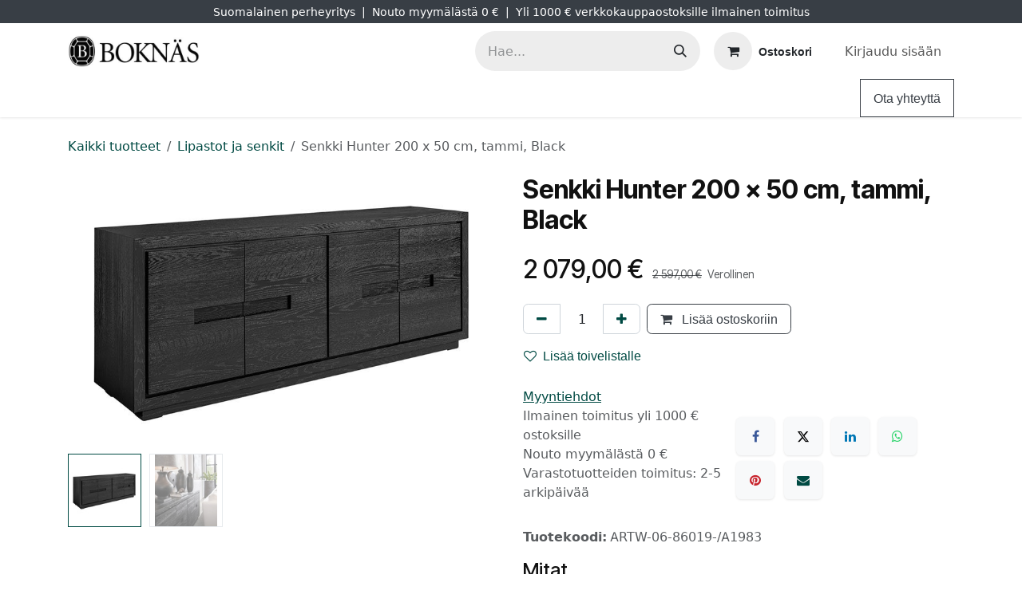

--- FILE ---
content_type: text/html; charset=utf-8
request_url: https://www.boknas.fi/shop/artw-06-86019-a1983-senkki-hunter-200-x-50-cm-tammi-black-2190?page=2&category=18
body_size: 183705
content:

        

<!DOCTYPE html>
<html lang="fi-FI" data-website-id="1" data-main-object="product.template(2190,)" data-add2cart-redirect="2">
    <head>
        <meta charset="utf-8"/>
        <meta http-equiv="X-UA-Compatible" content="IE=edge"/>
        <meta name="viewport" content="width=device-width, initial-scale=1"/>
        <meta name="generator" content="Odoo"/>
        <meta name="description" content="Iso musta senkki neljällä ovella sisältää hyvin säilytystilaa."/>
        <meta name="keywords" content="senkki, iso senkki, senkki neljällä ovella, tammi senkki, senkit, senkki tammi, senkki musta, senkki tammi musta, tamminen senkki, tammiviilu senkki"/>
            
        <meta property="og:type" content="product"/>
        <meta property="og:title" content="Senkki Hunter 200 x 50 cm, tammi, Black"/>
        <meta property="og:site_name" content="Boknäs"/>
        <meta property="og:url" content="https://www.boknas.fi/shop/artw-06-86019-a1983-senkki-hunter-200-x-50-cm-tammi-black-2190"/>
        <meta property="og:image" content="https://www.boknas.fi/web/image/product.template/2190/image_1024?unique=adef7e1"/>
        <meta property="og:description" content="Iso musta senkki neljällä ovella sisältää hyvin säilytystilaa."/>
        <meta property="og:image:width" content="1280"/>
        <meta property="og:image:height" content="1280"/>
            
        <meta name="twitter:card" content="summary_large_image"/>
        <meta name="twitter:title" content="Senkki Hunter 200 x 50 cm, tammi, Black"/>
        <meta name="twitter:image" content="https://www.boknas.fi/web/image/product.template/2190/image_1024?unique=adef7e1"/>
        <meta name="twitter:description" content="Iso musta senkki neljällä ovella sisältää hyvin säilytystilaa."/>
        
        <link rel="canonical" href="https://www.boknas.fi/shop/artw-06-86019-a1983-senkki-hunter-200-x-50-cm-tammi-black-2190"/>
        
        <link rel="preconnect" href="https://fonts.gstatic.com/" crossorigin=""/>
        <title>Senkki Hunter 200 x 50 cm, tammi, Black | Boknäs</title>
        <link type="image/x-icon" rel="shortcut icon" href="/web/image/website/1/favicon?unique=ecdb11e"/>
        <link rel="preload" href="/web/static/src/libs/fontawesome/fonts/fontawesome-webfont.woff2?v=4.7.0" as="font" crossorigin=""/>
        <link type="text/css" rel="stylesheet" href="/web/assets/1/9b0ce20/web.assets_frontend.min.css"/>
        <script id="web.layout.odooscript" type="text/javascript">
            var odoo = {
                csrf_token: "26c585ccfbaecdfa0ca70264f06a65b6be3f128bo1800130380",
                debug: "",
            };
        </script>
            
                <script id="google_tag_code" async="1" src="https://www.googletagmanager.com/gtag/js?id=G-049QCBM1CZ"></script>
                <script>
                    window.dataLayer = window.dataLayer || [];
                    function gtag(){dataLayer.push(arguments);}
                    
                    gtag('consent', 'default', {"ad_storage": "granted", "ad_user_data": "granted", "ad_personalization": "granted", "analytics_storage": "granted", "functionality_storage": "granted", "personalization_storage": "granted", "security_storage": "granted"});
                    
                    
                    gtag('js', new Date());
                    gtag('config', 'G-049QCBM1CZ', {});
                    
                </script>
        <script type="text/javascript">
            odoo.__session_info__ = {"is_admin": false, "is_system": false, "is_public": true, "is_internal_user": false, "is_website_user": true, "uid": null, "is_frontend": true, "profile_session": null, "profile_collectors": null, "profile_params": null, "show_effect": false, "currencies": {"1": {"symbol": "\u20ac", "position": "after", "digits": [69, 2]}, "18": {"symbol": "kr", "position": "after", "digits": [69, 2]}, "2": {"symbol": "$", "position": "before", "digits": [69, 2]}}, "bundle_params": {"lang": "en_US", "website_id": 1}, "test_mode": false, "websocket_worker_version": "18.0-3", "translationURL": "/website/translations", "cache_hashes": {"translations": "218522cab525ba0ac40954ccdfa7880c0031a9a5"}, "geoip_country_code": null, "geoip_phone_code": null, "lang_url_code": "fi"};
            if (!/(^|;\s)tz=/.test(document.cookie)) {
                const userTZ = Intl.DateTimeFormat().resolvedOptions().timeZone;
                document.cookie = `tz=${userTZ}; path=/`;
            }
        </script>
        <script type="text/javascript" defer="defer" src="/web/assets/1/1584ad3/web.assets_frontend_minimal.min.js" onerror="__odooAssetError=1"></script>
        <script type="text/javascript" defer="defer" data-src="/web/assets/1/eeb014a/web.assets_frontend_lazy.min.js" onerror="__odooAssetError=1"></script>
        
                
                <script name="fbp_script">
                    !function(f,b,e,v,n,t,s)
                    {if(f.fbq)return;n=f.fbq=function(){n.callMethod?
                    n.callMethod.apply(n,arguments):n.queue.push(arguments)};
                    if(!f._fbq)f._fbq=n;n.push=n;n.loaded=!0;n.version='2.0';
                    n.queue=[];t=b.createElement(e);t.async=!0;
                    t.src=v;s=b.getElementsByTagName(e)[0];
                    s.parentNode.insertBefore(t,s)}(window, document,'script',
                    'https://connect.facebook.net/en_US/fbevents.js');
                    fbq('consent', 'grant', {});
                    fbq('init', '704641021877746', {});
                    fbq('track', 'PageView');
                </script>
                <noscript name="fbp_script_img">
                    <img height="1" width="1" style="display:none" src="https://www.facebook.com/tr?id=704641021877746&amp;ev=PageView&amp;noscript=1" loading="lazy"/>
                </noscript>
                






        <script type="application/ld+json">
        {
          "@context": "https://schema.org",
          "@type": "Organization",
          "name": "Boknäs Huonekalut Oy",
          "url": "https://www.boknas.fi",
          "logo": "https://www.boknas.fi/kk_seo_product_type/static/src/img/brand_logo.jpg",
          "image": [
              "https://www.boknas.fi/kk_seo_product_type/static/src/img/Boknas_1200x1200px.jpg",
              "https://www.boknas.fi/kk_seo_product_type/static/src/img/Boknas_1200x900px.jpg",
              "https://www.boknas.fi/kk_seo_product_type/static/src/img/Boknas_1200x675px.jpg"
          ],

            "telephone": "0400905069",

            "description": "Luo kotiisi tunnelmaa Boknäsin kanssa. Valikoimastamme löydät klassikot ja modernit sisustuksen helmet, jotka kestävät aikaa ja käyttöä. Inspiroidu myymälöissämme tai shoppaile helposti verkossa – me hoidamme kuljetuksen kotiisi asti.",
            "address": {
              "@type": "PostalAddress", "streetAddress": "Länsituuli 6"
              , "postalCode": "02100"
              , "addressLocality": "Espoo"
              , "addressRegion": "Uusimaa"
              , "addressCountry": "FI"
            }
        }
        </script>
      <script type="application/ld+json">
      {
        "@context": "https://schema.org",
        "@type": "WebSite",
        "url": "https://www.boknas.fi/",
        "potentialAction": {
          "@type": "SearchAction",
          "target": "https://www.boknas.fi/shop/search?search={search_term_string}",
          "query-input": "required name=search_term_string"
        }
      }
      </script>
      <script type="text/javascript">
      (function () {
        'use strict';

        var SELECTORS = [
          'ol.breadcrumb',                         
          'nav[aria-label="breadcrumb"] .breadcrumb',
          'nav .breadcrumb',
          '.o_breadcrumb',
          '.breadcrumb'
        ];

        function findRoot() {
          for (var i=0;i<SELECTORS.length;i++) {
            var el = document.querySelector(SELECTORS[i]);
            if (el) return el;
          }
          return null;
        }

        function buildItems(root) {
          var origin = (location.origin || (location.protocol + '//' + location.host));
          var items = [];
          var pos = 1;
          var lis = root.querySelectorAll('li');

          lis.forEach ? lis.forEach(each) : Array.prototype.forEach.call(lis, each);

          function each(li) {
            var a = li.querySelector && li.querySelector('a');
            var name = a ? (a.textContent||'').trim() : (li.textContent||'').trim();
            if (!name || name === '/' || name === '›' || name === '»') return;

            var href = a && a.getAttribute ? a.getAttribute('href') : null;
            var item = {"@type":"ListItem","position":pos++,"name":name};
            if (href && href !== '#' && href !== 'javascript:void(0)') {
              item.item = href.indexOf('http') === 0 ? href : (origin + href);
            }
            items.push(item);
          }
          return items;
        }

        function inject(items) {
          if (!items || items.length < 2) return false;
          if (document.querySelector('script[data-kk-breadcrumbs-jsonld="1"]')) return true;

          var data = {"@context":"https://schema.org","@type":"BreadcrumbList","itemListElement":items};
          var s = document.createElement('script');
          s.type = 'application/ld+json';
          s.setAttribute('data-kk-breadcrumbs-jsonld','1');
          s.text = JSON.stringify(data);
          document.head.appendChild(s);
          document.documentElement.setAttribute('data-kk-bc-jsonld','ok'); // debug-merkki
          return true;
        }

        function tryOnce() {
          try {
            var root = findRoot();
            if (!root) return false;
            var items = buildItems(root);
            return inject(items);
          } catch (e) { return false; }
        }

        function start() {
          if (tryOnce()) return;
          var obs = new MutationObserver(function () { if (tryOnce()) obs.disconnect(); });
          obs.observe(document.documentElement, {childList:true, subtree:true});
          setTimeout(tryOnce, 300);
          setTimeout(tryOnce, 1000);
          setTimeout(tryOnce, 2500);
        }

        if (document.readyState === 'loading') {
          document.addEventListener('DOMContentLoaded', start);
        } else {
          start();
        }
      })();
      </script>
      <script type="text/javascript">
        //
        (function () {
          try {
            var params = new URLSearchParams(window.location.search);
            var term = params.get('search');

            // console.log('KK PLAUSIBLE: search term =', term); 

            if (!term) {
              return;
            }

            // Oikea hakusivun URL, lähetetään Plausibleen
            var pageUrl = window.location.href;

            // Rakennetaan kutsu Odoo-controllerille
            var url = '/plausible/search'
                      + '?search_term=' + encodeURIComponent(term)
                      + '&page_url=' + encodeURIComponent(pageUrl);

            // Lähetetään backendille joka hoitaa Plausible API eventin
            fetch(url, {
              method: 'POST',
              credentials: 'same-origin',
              keepalive: true
            }).catch(function (err) {
              console.warn('KK PLAUSIBLE: fetch /plausible/search failed', err);
            });

          } catch (e) {
            if (window.console && console.warn) {
              console.warn('KK PLAUSIBLE: virhe search trackingissa:', e);
            }
          }
        })();
        //
      </script>
        <!-- Google Tag Manager -->
<script>(function(w,d,s,l,i){w[l]=w[l]||[];w[l].push({'gtm.start':
new Date().getTime(),event:'gtm.js'});var f=d.getElementsByTagName(s)[0],
j=d.createElement(s),dl=l!='dataLayer'?'&l='+l:'';j.async=true;j.src=
'https://www.googletagmanager.com/gtm.js?id='+i+dl;f.parentNode.insertBefore(j,f);
})(window,document,'script','dataLayer','GTM-P7S3VGD');</script>
<!-- End Google Tag Manager -->
    </head>
    <body data-cookies-consent-manager="odoo">


        <div id="wrapwrap" class="   ">
            <a class="o_skip_to_content btn btn-primary rounded-0 visually-hidden-focusable position-absolute start-0" href="#wrap">Siirry sisältöön</a>
                <header id="top" data-anchor="true" data-name="Header" data-extra-items-toggle-aria-label="Lisäkohteiden painike" class="   o_header_standard o_hoverable_dropdown" style=" ">
                    
    <nav data-name="Navbar" aria-label="Main" class="navbar navbar-expand-lg navbar-light o_colored_level o_cc o_header_force_no_radius d-none d-lg-block p-0 shadow-sm ">
        

            <div id="o_main_nav" class="o_main_nav">
                <div class="o_header_hide_on_scroll">
                    <div aria-label="Ylin" class="o_header_sales_two_top py-1">
                        <ul class="navbar-nav container d-grid h-100 px-3 o_grid_header_3_cols">
                            
                            <li class="o_header_sales_two_lang_selector_placeholder"></li>
                            
                            
                            
        <li class="d-flex align-items-center">
                <div data-name="Text" class="s_text_block d-flex align-items-center mx-auto">
                    <small>Suomalainen perheyritys&nbsp; |&nbsp; Nouto myymälästä 0 €&nbsp; |&nbsp; Yli 1000 € verkkokauppaostoksille ilmainen toimitus </small>
                </div>
        </li>
                            
                            
                            <li class="o_header_sales_two_social_links_placeholder"></li>
                        </ul>
                    </div>
                    <div aria-label="Keskellä" class="container d-flex justify-content-between align-items-center py-1">
                        
    <a data-name="Navbar Logo" href="/" class="navbar-brand logo me-4">
            
            <span role="img" aria-label="Logo of Boknäs" title="Boknäs"><img src="/web/image/website/1/logo/Bokn%C3%A4s?unique=ecdb11e" class="img img-fluid" width="95" height="40" alt="Boknäs" loading="lazy"/></span>
        </a>
    
                        <ul class="navbar-nav align-items-center gap-1">
                            
                            
        <li class="">
    <form method="get" class="o_searchbar_form s_searchbar_input " action="/website/search" data-snippet="s_searchbar_input">
            <div role="search" class="input-group ">
        <input type="search" name="search" class="search-query form-control oe_search_box rounded-start-pill ps-3 text-bg-light border-0 bg-light" placeholder="Hae..." value="" data-search-type="all" data-limit="5" data-display-image="true" data-display-description="true" data-display-extra-link="true" data-display-detail="true" data-order-by="name asc"/>
        <button type="submit" aria-label="Hae" title="Hae" class="btn oe_search_button rounded-end-pill p-3 bg-o-color-3 lh-1">
            <i class="oi oi-search"></i>
        </button>
    </div>

            <input name="order" type="hidden" class="o_search_order_by" value="name asc"/>
            
    
        </form>
        </li>
                            
        
            <li class=" divider d-none"></li> 
            <li class="o_wsale_my_cart  ">
                <a href="/shop/cart" aria-label="verkkokaupan ostoskori" class="btn d-flex align-items-center fw-bold text-reset o_navlink_background_hover">
                    <div class="position-relative me-2 rounded-circle border p-2 bg-o-color-3 o_border_contrast">
                        <i class="fa fa-shopping-cart fa-stack"></i>
                        <sup class="my_cart_quantity badge bg-primary position-absolute top-0 end-0 mt-n1 me-n1 rounded-pill d-none" data-order-id="">0</sup>
                    </div>
                    <span class="small">Ostoskori</span>
                </a>
            </li>
        
        
            <li class="o_wsale_my_wish d-none  o_wsale_my_wish_hide_empty">
                <a href="/shop/wishlist" class="btn d-flex align-items-center fw-bold text-reset o_navlink_background_hover">
                    <div class="position-relative me-2 rounded-circle border p-2 bg-o-color-3 o_border_contrast">
                        <i class="fa fa-1x fa-heart fa-stack"></i>
                        <sup class="my_wish_quantity o_animate_blink badge bg-primary position-absolute top-0 end-0 mt-n1 me-n1 rounded-pill">0</sup>
                    </div>
                    <span class="small">Toivelista</span>
                </a>
            </li>
        
            <li class=" o_no_autohide_item">
                <a href="/web/login" class="nav-link o_nav_link_btn ms-2 border px-3">Kirjaudu sisään</a>
            </li>
                            
        
        
                        </ul>
                    </div>
                </div>
                <div aria-label="Alhaalla" class="border-top o_border_contrast">
                    <div class="container d-flex justify-content-between">
                        
    <ul role="menu" id="top_menu" class="nav navbar-nav top_menu o_menu_loading align-items-center me-4 py-1">
        

                            
    <li role="presentation" class="nav-item">
        <a role="menuitem" href="/" class="nav-link ">
            <span>Etusivu</span>
        </a>
    </li>
    <li role="presentation" class="nav-item dropdown position-static">
        <a data-bs-toggle="dropdown" href="#" role="menuitem" class="nav-link dropdown-toggle o_mega_menu_toggle  " data-bs-display="static">
            <span>Kauppa</span>
        </a>
            <div data-name="Mega Menu" role="menuitem" class="dropdown-menu o_mega_menu dropdown-menu-left fetchEcomCategories">
        
<section class="s_mega_menu_thumbnails pt24 o_colored_level o_cc o_cc1">
            <div class="container">
                <div class="row ustify-content-center">
                        <div class="col-6 col-lg-2 text-center py-2">
                            <a class="nav-link o_default_snippet_text p-0" href="/shop/category/116">
                                <img class="img-fluid rounded shadow" alt="" src="[data-uri]" loading="lazy">
                                <br>
                                <span class="d-block p-2 small">
                                    <b>
                                        Kirjahyllyt
                                    </b>
                                </span>
                            </a>
                        </div>
                        <div class="col-6 col-lg-2 text-center py-2">
                            <a class="nav-link o_default_snippet_text p-0" href="/shop/category/15">
                                <img class="img-fluid rounded shadow" alt="" src="[data-uri]" loading="lazy">
                                <br>
                                <span class="d-block p-2 small">
                                    <b>
                                        Säilytys
                                    </b>
                                </span>
                            </a>
                        </div>
                        <div class="col-6 col-lg-2 text-center py-2">
                            <a class="nav-link o_default_snippet_text p-0" href="/shop/category/23">
                                <img class="img-fluid rounded shadow" alt="" src="[data-uri]" loading="lazy">
                                <br>
                                <span class="d-block p-2 small">
                                    <b>
                                        Sohvat ja nojatuolit
                                    </b>
                                </span>
                            </a>
                        </div>
                        <div class="col-6 col-lg-2 text-center py-2">
                            <a class="nav-link o_default_snippet_text p-0" href="/shop/category/31">
                                <img class="img-fluid rounded shadow" alt="" src="[data-uri]" loading="lazy">
                                <br>
                                <span class="d-block p-2 small">
                                    <b>
                                        Tuolit
                                    </b>
                                </span>
                            </a>
                        </div>
                        <div class="col-6 col-lg-2 text-center py-2">
                            <a class="nav-link o_default_snippet_text p-0" href="/shop/category/36">
                                <img class="img-fluid rounded shadow" alt="" src="[data-uri]" loading="lazy">
                                <br>
                                <span class="d-block p-2 small">
                                    <b>
                                        Pöydät
                                    </b>
                                </span>
                            </a>
                        </div>
                            <div class="w-100 d-none d-lg-block"></div>
                        <div class="col-6 col-lg-2 text-center py-2">
                            <a class="nav-link o_default_snippet_text p-0" href="/shop/category/43">
                                <img class="img-fluid rounded shadow" alt="" src="[data-uri]" loading="lazy">
                                <br>
                                <span class="d-block p-2 small">
                                    <b>
                                        Makuuhuone
                                    </b>
                                </span>
                            </a>
                        </div>
                        <div class="col-6 col-lg-2 text-center py-2">
                            <a class="nav-link o_default_snippet_text p-0" href="/shop/category/53">
                                <img class="img-fluid rounded shadow" alt="" src="[data-uri]" loading="lazy">
                                <br>
                                <span class="d-block p-2 small">
                                    <b>
                                        Pientuotteet ja sisustus
                                    </b>
                                </span>
                            </a>
                        </div>
                        <div class="col-6 col-lg-2 text-center py-2">
                            <a class="nav-link o_default_snippet_text p-0" href="/shop/category/76">
                                <img class="img-fluid rounded shadow" alt="" src="[data-uri]" loading="lazy">
                                <br>
                                <span class="d-block p-2 small">
                                    <b>
                                        Valaisimet
                                    </b>
                                </span>
                            </a>
                        </div>
                        <div class="col-6 col-lg-2 text-center py-2">
                            <a class="nav-link o_default_snippet_text p-0" href="/shop/category/83">
                                <img class="img-fluid rounded shadow" alt="" src="[data-uri]" loading="lazy">
                                <br>
                                <span class="d-block p-2 small">
                                    <b>
                                        Ulkokalusteet
                                    </b>
                                </span>
                            </a>
                        </div>
                        <div class="col-6 col-lg-2 text-center py-2">
                            <a class="nav-link o_default_snippet_text p-0" href="/shop/category/75">
                                <img class="img-fluid rounded shadow" alt="" src="[data-uri]" loading="lazy">
                                <br>
                                <span class="d-block p-2 small">
                                    <b>
                                        Matot
                                    </b>
                                </span>
                            </a>
                        </div>
                </div>
            </div>
        </section></div>
    </li>
    <li role="presentation" class="nav-item">
        <a role="menuitem" href="/page/brands" class="nav-link ">
            <span>Tuotemerkit</span>
        </a>
    </li>
    <li role="presentation" class="nav-item">
        <a role="menuitem" href="/myymalat" class="nav-link ">
            <span>Myymälät</span>
        </a>
    </li>
    <li role="presentation" class="nav-item">
        <a role="menuitem" href="/kampanjat" class="nav-link ">
            <span>Kampanjat</span>
        </a>
    </li>
    <li role="presentation" class="nav-item">
        <a role="menuitem" href="/hintatakuu" class="nav-link ">
            <span>Hintatakuu</span>
        </a>
    </li>
    <li role="presentation" class="nav-item">
        <a role="menuitem" href="/contactus" class="nav-link ">
            <span>Ota yhteyttä</span>
        </a>
    </li>
    <li role="presentation" class="nav-item">
        <a role="menuitem" href="/projektimyynti" class="nav-link ">
            <span>Projektimyynti</span>
        </a>
    </li>
    <li role="presentation" class="nav-item">
        <a role="menuitem" href="/sisustussuunnittelu" class="nav-link ">
            <span>Sisustussuunnittelu</span>
        </a>
    </li>
    <li role="presentation" class="nav-item dropdown ">
        <a data-bs-toggle="dropdown" href="#" role="menuitem" class="nav-link dropdown-toggle   ">
            <span>Ohjeet</span>
        </a><ul role="menu" class="dropdown-menu ">
    <li role="presentation" class="">
        <a role="menuitem" href="/kirjahyllyn-kokoaminen" class="dropdown-item ">
            <span>Boknäs kirjahyllyn kokoaminen</span>
        </a>
    </li>
    <li role="presentation" class="">
        <a role="menuitem" href="/puukalusteiden-hoito" class="dropdown-item ">
            <span>Puukalusteiden hoito</span>
        </a>
    </li>
    <li role="presentation" class="">
        <a role="menuitem" href="/verhoiltujen-kalusteiden-hoito" class="dropdown-item ">
            <span>Verhoiltujen kalusteiden hoito</span>
        </a>
    </li>
        </ul>
    </li>
                        
    </ul>
                        
                        <ul class="navbar-nav">
        <li class="">
            <div class="oe_structure oe_structure_solo d-flex h-100">
                <section class="oe_unremovable oe_unmovable s_text_block" data-snippet="s_text_block" data-name="Text">
                    <div class="container h-100">
                        <a href="/contactus" class="oe_unremovable btn btn-primary btn_cta d-flex align-items-center h-100 rounded-0">Ota yhteyttä</a>
                    </div>
                </section>
            </div>
        </li>
                        </ul>
                    </div>
                </div>
            </div>
        
    </nav>
    <nav data-name="Navbar" aria-label="Mobile" class="navbar  navbar-light o_colored_level o_cc o_header_mobile d-block d-lg-none shadow-sm o_header_force_no_radius">
        

        <div class="o_main_nav container flex-wrap justify-content-between">
            
    <a data-name="Navbar Logo" href="/" class="navbar-brand logo ">
            
            <span role="img" aria-label="Logo of Boknäs" title="Boknäs"><img src="/web/image/website/1/logo/Bokn%C3%A4s?unique=ecdb11e" class="img img-fluid" width="95" height="40" alt="Boknäs" loading="lazy"/></span>
        </a>
    
            <ul class="o_header_mobile_buttons_wrap navbar-nav flex-row align-items-center gap-2 mb-0">
        
            <li class=" divider d-none"></li> 
            <li class="o_wsale_my_cart  ">
                <a href="/shop/cart" aria-label="verkkokaupan ostoskori" class="o_navlink_background_hover btn position-relative rounded-circle border-0 p-1 text-reset">
                    <div class="">
                        <i class="fa fa-shopping-cart fa-stack"></i>
                        <sup class="my_cart_quantity badge bg-primary position-absolute top-0 end-0 mt-n1 me-n1 rounded-pill d-none" data-order-id="">0</sup>
                    </div>
                </a>
            </li>
        
        
            <li class="o_wsale_my_wish d-none  o_wsale_my_wish_hide_empty">
                <a href="/shop/wishlist" class="o_navlink_background_hover btn position-relative rounded-circle border-0 p-1 text-reset">
                    <div class="">
                        <i class="fa fa-1x fa-heart fa-stack"></i>
                        <sup class="my_wish_quantity o_animate_blink badge bg-primary position-absolute top-0 end-0 mt-n1 me-n1">0</sup>
                    </div>
                </a>
            </li>
        
                <li class="o_not_editable">
                    <button class="nav-link btn me-auto p-2" type="button" data-bs-toggle="offcanvas" data-bs-target="#top_menu_collapse_mobile" aria-controls="top_menu_collapse_mobile" aria-expanded="false" aria-label="Kytke navigaatio päälle/pois">
                        <span class="navbar-toggler-icon"></span>
                    </button>
                </li>
            </ul>
            <div id="top_menu_collapse_mobile" class="offcanvas offcanvas-end o_navbar_mobile">
                <div class="offcanvas-header justify-content-end o_not_editable">
                    <button type="button" class="nav-link btn-close" data-bs-dismiss="offcanvas" aria-label="Sulje"></button>
                </div>
                <div class="offcanvas-body d-flex flex-column justify-content-between h-100 w-100">
                    <ul class="navbar-nav">
                        
                        
        <li class="">
    <form method="get" class="o_searchbar_form s_searchbar_input " action="/website/search" data-snippet="s_searchbar_input">
            <div role="search" class="input-group mb-3">
        <input type="search" name="search" class="search-query form-control oe_search_box rounded-start-pill text-bg-light ps-3 border-0 bg-light" placeholder="Hae..." value="" data-search-type="all" data-limit="0" data-display-image="true" data-display-description="true" data-display-extra-link="true" data-display-detail="true" data-order-by="name asc"/>
        <button type="submit" aria-label="Hae" title="Hae" class="btn oe_search_button rounded-end-pill bg-o-color-3 pe-3">
            <i class="oi oi-search"></i>
        </button>
    </div>

            <input name="order" type="hidden" class="o_search_order_by" value="name asc"/>
            
    
        </form>
        </li>
                        
    <ul role="menu" class="nav navbar-nav top_menu  ">
        

                            
    <li role="presentation" class="nav-item">
        <a role="menuitem" href="/" class="nav-link ">
            <span>Etusivu</span>
        </a>
    </li>
    <li role="presentation" class="nav-item dropdown position-static">
        <a data-bs-toggle="dropdown" href="#" role="menuitem" class="nav-link dropdown-toggle o_mega_menu_toggle  d-flex justify-content-between align-items-center" data-bs-display="static">
            <span>Kauppa</span>
        </a>
    </li>
    <li role="presentation" class="nav-item">
        <a role="menuitem" href="/page/brands" class="nav-link ">
            <span>Tuotemerkit</span>
        </a>
    </li>
    <li role="presentation" class="nav-item">
        <a role="menuitem" href="/myymalat" class="nav-link ">
            <span>Myymälät</span>
        </a>
    </li>
    <li role="presentation" class="nav-item">
        <a role="menuitem" href="/kampanjat" class="nav-link ">
            <span>Kampanjat</span>
        </a>
    </li>
    <li role="presentation" class="nav-item">
        <a role="menuitem" href="/hintatakuu" class="nav-link ">
            <span>Hintatakuu</span>
        </a>
    </li>
    <li role="presentation" class="nav-item">
        <a role="menuitem" href="/contactus" class="nav-link ">
            <span>Ota yhteyttä</span>
        </a>
    </li>
    <li role="presentation" class="nav-item">
        <a role="menuitem" href="/projektimyynti" class="nav-link ">
            <span>Projektimyynti</span>
        </a>
    </li>
    <li role="presentation" class="nav-item">
        <a role="menuitem" href="/sisustussuunnittelu" class="nav-link ">
            <span>Sisustussuunnittelu</span>
        </a>
    </li>
    <li role="presentation" class="nav-item dropdown ">
        <a data-bs-toggle="dropdown" href="#" role="menuitem" class="nav-link dropdown-toggle   d-flex justify-content-between align-items-center">
            <span>Ohjeet</span>
        </a><ul role="menu" class="dropdown-menu position-relative rounded-0 o_dropdown_without_offset">
    <li role="presentation" class="">
        <a role="menuitem" href="/kirjahyllyn-kokoaminen" class="dropdown-item ">
            <span>Boknäs kirjahyllyn kokoaminen</span>
        </a>
    </li>
    <li role="presentation" class="">
        <a role="menuitem" href="/puukalusteiden-hoito" class="dropdown-item ">
            <span>Puukalusteiden hoito</span>
        </a>
    </li>
    <li role="presentation" class="">
        <a role="menuitem" href="/verhoiltujen-kalusteiden-hoito" class="dropdown-item ">
            <span>Verhoiltujen kalusteiden hoito</span>
        </a>
    </li>
        </ul>
    </li>
                        
    </ul>
                        
        <li class="">
                <div data-name="Text" class="s_text_block mt-2 border-top pt-2 o_border_contrast">
                    <small>Suomalainen perheyritys&nbsp; |&nbsp; Nouto myymälästä 0 €&nbsp; |&nbsp; Yli 1000 € verkkokauppaostoksille ilmainen toimitus </small>
                </div>
        </li>
                        
                    </ul>
                    <ul class="navbar-nav gap-2 mt-3 w-100">
                        
                        
            <li class=" o_no_autohide_item">
                <a href="/web/login" class="nav-link o_nav_link_btn w-100 border text-center">Kirjaudu sisään</a>
            </li>
                        
        
        
                        
        <li class="">
            <div class="oe_structure oe_structure_solo ">
                <section class="oe_unremovable oe_unmovable s_text_block" data-snippet="s_text_block" data-name="Text">
                    <div class="container">
                        <a href="/contactus" class="oe_unremovable btn btn-primary btn_cta w-100">Ota yhteyttä</a>
                    </div>
                </section>
            </div>
        </li>
                    </ul>
                </div>
            </div>
        </div>
    
    </nav>
    
        </header>
                <main>
                    
            <div itemscope="itemscope" itemtype="http://schema.org/Product" id="wrap" class="js_sale o_wsale_product_page ecom-zoomable zoomodoo-next ecom-zoomable zoomodoo-next" data-ecom-zoom-click="1" data-ecom-zoom-auto="1">
                <div class="oe_structure oe_empty oe_structure_not_nearest" id="oe_structure_website_sale_product_1" data-editor-message="DROP BUILDING BLOCKS HERE TO MAKE THEM AVAILABLE ACROSS ALL PRODUCTS"></div>
  <section id="product_detail" class="oe_website_sale container my-3 my-lg-4 discount" data-view-track="1">
                    <div class="row align-items-center">
                        <div class="col d-flex align-items-center order-1 order-lg-0">
                            <ol class="o_wsale_breadcrumb breadcrumb p-0 mb-4 m-lg-0">
                                <li class="o_not_editable breadcrumb-item d-none d-lg-inline-block">
                                    <a href="/shop">
                                        <i class="oi oi-chevron-left d-lg-none me-1" role="presentation"></i>Kaikki tuotteet
                                    </a>
                                </li>
                                <li class="breadcrumb-item">
                                    <a class="py-2 py-lg-0" href="/shop/category/sailytys-lipastot-ja-senkit-18">
                                        <i class="oi oi-chevron-left d-lg-none me-1" role="presentation"></i>Lipastot ja senkit
                                    </a>
                                </li>
                                <li class="breadcrumb-item d-none d-lg-inline-block active">
                                    <span>Senkki Hunter 200 x 50 cm, tammi, Black</span>
                                </li>
                            </ol>
                        </div>
                        <div class="col-lg-4 d-flex align-items-center">
                            <div class="d-flex justify-content-between w-100">
        <div class="o_pricelist_dropdown dropdown d-none">
            
                <a role="button" href="#" data-bs-toggle="dropdown" class="dropdown-toggle btn btn-light">
                    Ale
                </a>
                <div class="dropdown-menu" role="menu">
                </div>
            
        </div>
                            </div>
                        </div>
                    </div>
                    <div class="row" id="product_detail_main" data-name="Product Page" data-image_width="50_pc" data-image_layout="carousel">
                        <div class="col-lg-6 mt-lg-4 o_wsale_product_images position-relative" data-image-amount="2">
        <div id="o-carousel-product" data-bs-ride="true" class="o_carousel_not_single carousel slide position-sticky mb-3 overflow-hidden" data-name="Tuote karuselli">
            <div class="o_carousel_product_outer carousel-outer position-relative d-flex align-items-center w-100 overflow-hidden">
                <span class="o_ribbon d-none z-1" style=""></span>
                <div class="carousel-inner h-100">
                        <div class="carousel-item h-100 text-center active">
        <div class="d-flex align-items-center justify-content-center h-100 oe_unmovable"><img src="/web/image/product.product/2242/image_1024/%5BARTW-06-86019--A1983%5D%20Senkki%20Hunter%20200%20x%2050%20cm,%20tammi,%20Black?unique=fec661e" class="img img-fluid oe_unmovable product_detail_img w-100 mh-100" alt="Senkki Hunter 200 x 50 cm, tammi, Black" loading="lazy"/></div>
                        </div>
                        <div class="carousel-item h-100 text-center">
        <div class="d-flex align-items-center justify-content-center h-100 oe_unmovable"><img src="/web/image/product.image/6054/image_1024/Senkki%20Hunter%20200%20x%2050%20cm,%20tammi,%20Black?unique=adef7e1" class="img img-fluid oe_unmovable product_detail_img w-100 mh-100" alt="Senkki Hunter 200 x 50 cm, tammi, Black" loading="lazy"/></div>
                        </div>
                </div>
                    <a class="carousel-control-prev" href="#o-carousel-product" role="button" data-bs-slide="prev">
                        <i class="oi oi-chevron-left oe_unmovable border bg-white text-900" role="img" aria-label="Edellinen" title="Edellinen"></i>
                    </a>
                    <a class="carousel-control-next" href="#o-carousel-product" role="button" data-bs-slide="next">
                        <i class="oi oi-chevron-right oe_unmovable border bg-white text-900" role="img" aria-label="Seuraava" title="Seuraava"></i>
                    </a>
            </div>
        <div class="o_carousel_product_indicators pt-2 overflow-hidden">
            <ol class="carousel-indicators  position-static pt-2 pt-lg-0 mx-auto my-0">
                <li data-bs-target="#o-carousel-product" class="align-top position-relative active" data-bs-slide-to="0">
                    <div><img src="/web/image/product.product/2242/image_128/%5BARTW-06-86019--A1983%5D%20Senkki%20Hunter%20200%20x%2050%20cm,%20tammi,%20Black?unique=fec661e" class="img o_image_64_cover" alt="Senkki Hunter 200 x 50 cm, tammi, Black" loading="lazy"/></div>
                </li><li data-bs-target="#o-carousel-product" class="align-top position-relative " data-bs-slide-to="1">
                    <div><img src="/web/image/product.image/6054/image_128/Senkki%20Hunter%20200%20x%2050%20cm,%20tammi,%20Black?unique=adef7e1" class="img o_image_64_cover" alt="Senkki Hunter 200 x 50 cm, tammi, Black" loading="lazy"/></div>
                </li>
            </ol>
        </div>
        </div>
                        </div>
                        <div id="product_details" class="col-lg-6 mt-md-4">
                            <h1 itemprop="name">Senkki Hunter 200 x 50 cm, tammi, Black</h1>
                            <span itemprop="url" style="display:none;">https://www.boknas.fi/shop/artw-06-86019-a1983-senkki-hunter-200-x-50-cm-tammi-black-2190</span>
                            <span itemprop="image" style="display:none;">https://www.boknas.fi/web/image/product.template/2190/image_1920?unique=fec661e</span>
                            <div class="oe_structure" placeholder="Yksityiskohtainen, muotoiltu kuvaus tuotteesi mainostamiseksi tällä sivulla. Käytä &#39;/&#39; löytääksesi lisää ominaisuuksia."><p></p></div>
                            <form action="/shop/cart/update" method="POST">
                                <input type="hidden" name="csrf_token" value="26c585ccfbaecdfa0ca70264f06a65b6be3f128bo1800130380"/>
                                <div class="js_product js_main_product mb-3">
                                    <div>
        <div itemprop="offers" itemscope="itemscope" itemtype="http://schema.org/Offer" class="product_price mt-2 mb-3 d-inline-block">
            <h3 class="css_editable_mode_hidden">
                <span class="oe_price" style="white-space: nowrap;" data-oe-type="monetary" data-oe-expression="combination_info[&#39;price&#39;]"><span class="oe_currency_value">2 079,00</span> €</span>
                <span itemprop="price" style="display:none;">2079.0</span>
                <span itemprop="priceCurrency" style="display:none;">EUR</span>
                
                
                <span style="text-decoration: line-through; white-space: nowrap;" class="text-muted oe_default_price ms-1 h5 " data-oe-type="monetary" data-oe-expression="combination_info[&#39;list_price&#39;]"><span class="oe_currency_value">2 597,00</span> €</span>

                
                <div itemprop="priceSpecification" itemscope="itemscope" itemtype="https://schema.org/UnitPriceSpecification" style="display:none;">
                    <meta itemprop="priceCurrency" content="EUR"/>
                    <meta itemprop="price" content="2597.00"/>
                </div>
            
        <span class="h6 text-muted">
            Verollinen
        </span>
            </h3>
            <h3 class="css_non_editable_mode_hidden decimal_precision" data-precision="2">
                <span><span class="oe_currency_value">2 597,00</span> €</span>
        <span class="h6 text-muted">
            Verollinen
        </span>
            </h3>


      

      <meta itemprop="availability" content="https://schema.org/BackOrder"/>
        </div>
        <div id="product_unavailable" class="d-none">
            <h3 class="fst-italic">Not Available For Sale</h3>
        </div>
                                    </div>
                                    
                                        <input type="hidden" class="product_id" name="product_id" value="2242"/>
                                        <input type="hidden" class="product_template_id" name="product_template_id" value="2190"/>
                                        <input type="hidden" class="product_category_id" name="product_category_id" value="18"/>
        <ul class="list-unstyled js_add_cart_variants mb-0 flex-column" data-attribute_exclusions="{&#34;exclusions&#34;: {}, &#34;archived_combinations&#34;: [], &#34;parent_exclusions&#34;: {}, &#34;parent_combination&#34;: [], &#34;parent_product_name&#34;: null, &#34;mapped_attribute_names&#34;: {}}">
        </ul>
                                    
                                    <p class="css_not_available_msg alert alert-warning">Tätä yhdistelmää ei ole olemassa.</p>
            <owl-component name="website_sale_collect.ClickAndCollectAvailability" class="d-flex o_not_editable" props="{&#34;productId&#34;: 2242, &#34;zipCode&#34;: null, &#34;selectedWhLocation&#34;: {}, &#34;inStoreStock&#34;: {&#34;in_stock&#34;: false, &#34;show_quantity&#34;: true, &#34;quantity&#34;: 0.0}}"></owl-component>


      <div class="kk_stock_messages" data-show-availability="1" data-threshold="5.0" data-oos-has="1">

        
        <div class="kk_stock_box d-inline-block border border-success rounded px-3 py-2 mb-2 small d-none" style="background: rgba(25,135,84,.08);">

          
          <div class="kk_stock_line d-none">
            <strong class="text-success">Verkkokaupan varastossa:</strong>
            <span class="kk_free_qty text-success">
              0
            </span>
            <span class="text-success"> kpl</span>
          </div>

          
          <div class="kk_showroom_lines_green mt-1">
          </div>

        </div>

        
        <div class="kk_oos_showroom_box d-inline-block border rounded px-3 py-2 mb-2 small d-none" style="background: rgba(255,193,7,.15);">

          <div class="kk_oos_message mb-1 d-none">
            <p>Arvioitu toimitusaika 2-4 viikkoa<br></p>
          </div>

          <div class="kk_showroom_lines_yellow">
          </div>

        </div>

      </div>
                                    <div id="o_wsale_cta_wrapper" class="d-flex flex-wrap align-items-center">
                                        
            <div contenteditable="false" class="css_quantity input-group d-inline-flex me-2 mb-2 align-middle">
                <a class="btn btn-link js_add_cart_json" aria-label="Poista yksi" title="Poista yksi" href="#">
                    <i class="fa fa-minus"></i>
                </a>
                <input type="text" class="form-control quantity text-center" data-min="1" name="add_qty" value="1"/>
                <a class="btn btn-link float_left js_add_cart_json" aria-label="Lisää yksi" title="Lisää yksi" href="#">
                    <i class="fa fa-plus"></i>
                </a>
            </div>
                                        <div id="add_to_cart_wrap" class="d-inline-flex align-items-center mb-2 me-auto">
                                            <a data-animation-selector=".o_wsale_product_images" role="button" id="add_to_cart" href="#" class="btn btn-primary js_check_product a-submit flex-grow-1">
                                                <i class="fa fa-shopping-cart me-2"></i>
                                                Lisää ostoskoriin
                                            </a>
                                        </div>
                                        <div id="product_option_block" class="d-flex flex-wrap w-100">
            
                <button type="button" role="button" class="btn btn-link px-0 pe-3 o_add_wishlist_dyn" data-action="o_wishlist" title="Lisää toivelistalle" data-product-template-id="2190" data-product-product-id="2242">
                    <i class="fa fa-heart-o me-2" role="img" aria-label="Add to wishlist"></i>Lisää toivelistalle
                </button>
            </div>
                                    </div>
            <div class="availability_messages o_not_editable"></div>
        <div class="o_product_tags o_field_tags d-flex flex-wrap align-items-center gap-2 mb-2 mt-1">
        </div>
                                </div>
                            </form>
                            <div id="contact_us_wrapper" class="d-none oe_structure oe_structure_solo ">
                                <section class="s_text_block" data-snippet="s_text_block" data-name="Text">
                                    <div class="container">
                                        <a class="btn btn-primary btn_cta" href="/contactus">
                                            Ota yhteyttä
                                        </a>
                                    </div>
                                </section>
                            </div>
                            <div id="product_attributes_simple">
                                <table class="table table-sm text-muted d-none">
                                </table>
                            </div>
                            <div id="o_product_terms_and_share" class="d-flex justify-content-between flex-column flex-md-row align-items-md-end gap-3 mb-3">
            <p class="text-muted mb-0">
                <a href="/toimitusehdot"><u>Myyntiehdot</u></a><br/>Ilmainen toimitus yli 1000 € ostoksille<br/>Nouto myymälästä 0 €<br/>Varastotuotteiden toimitus: 2-5 arkipäivää<br/></p>
            <div data-snippet="s_share" data-name="Share" class="s_share text-start o_no_link_popover">
                <h4 class="s_share_title d-none o_default_snippet_text">Jaa</h4>
                <a href="https://www.facebook.com/sharer/sharer.php?u={url}" target="_blank" aria-label="Facebook" class="s_share_facebook">
                    <i class="fa fa-facebook rounded shadow-sm"></i>
                </a>
                <a href="https://twitter.com/intent/tweet?text={title}&amp;url={url}" target="_blank" aria-label="X" class="s_share_twitter">
                    <i class="fa fa-twitter rounded shadow-sm"></i>
                </a>
                <a href="https://www.linkedin.com/sharing/share-offsite/?url={url}" target="_blank" aria-label="LinkedIn" class="s_share_linkedin">
                    <i class="fa fa-linkedin rounded shadow-sm"></i>
                </a>
                <a href="https://wa.me/?text={title}" target="_blank" aria-label="WhatsApp" class="s_share_whatsapp">
                    <i class="fa fa-whatsapp rounded shadow-sm"></i>
                </a>
                <a href="https://pinterest.com/pin/create/button/?url={url}&amp;media={media}&amp;description={title}" target="_blank" aria-label="Pinterest" class="s_share_pinterest">
                    <i class="fa fa-pinterest rounded shadow-sm"></i>
                </a>
                <a href="mailto:?body={url}&amp;subject={title}" aria-label="Sähköposti" class="s_share_email">
                    <i class="fa fa-envelope rounded shadow-sm"></i>
                </a>
            </div></div>
            <input id="wsale_user_email" type="hidden" value=""/>
                <hr/>
                <p class="text-muted">
                        <b>Tuotekoodi: </b>
                            <span data-oe-type="char" data-oe-expression="product[field.name]">ARTW-06-86019-/A1983</span>
                        <br/>
                </p>


                <h4 class="mt-3">Mitat</h4>

                <ul class="list-unstyled">

                    <li>
                        Leveys:
                        <span>200.0</span>
                        <span>cm</span>
                    </li>

                    <li>
                        Korkeus:
                        <span>80.0</span>
                        <span>cm</span>
                    </li>

                    <li>
                        Syvyys:
                        <span>50.0</span>
                        <span>cm</span>
                    </li>


                </ul>

            <input type="hidden" name="alt_product_id" value="2242"/>
            <input type="hidden" name="alt_product_template_id" value="2190"/>
                        </div>
                    </div>
                </section>
                <div itemprop="description" class="oe_structure oe_empty mt16" id="product_full_description"><section class="s_text_block pt40 pb40 o_colored_level" data-snippet="s_text_block" data-name="Teksti"><div class="container s_allow_columns"><p><span style="font-size: medium;">Senkki Artwood Hunter neljällä ovella, 200x50 cm.</span></p><p><strong style="font-size: medium;">Materiaali:</strong><span style="font-size: medium;"> tammiviilu </span><br><strong style="font-size: medium;">Väri:</strong><span style="font-size: medium;"> musta</span></p><p>

                

<br></p></div></section><p> <br></p></div>
                <div class="oe_structure oe_empty oe_structure_not_nearest mt16" id="oe_structure_website_sale_product_2" data-editor-message="DROP BUILDING BLOCKS HERE TO MAKE THEM AVAILABLE ACROSS ALL PRODUCTS"><section data-snippet="s_dynamic_snippet_products" class="s_dynamic_snippet_products s_dynamic s_dynamic_empty pt32 pb32 o_colored_level s_product_product_borderless_2 o_dynamic_snippet_empty" data-custom-template-data="{}" data-name="Tuotteet" data-product-category-id="all" data-show-variants="true" data-number-of-records="16" data-filter-id="4" data-template-key="website_sale.dynamic_filter_template_product_product_borderless_2" data-carousel-interval="5000">
            <div class="container">
                <div class="row s_nb_column_fixed">
                    <section class="s_dynamic_snippet_title oe_unremovable oe_unmovable d-flex flex-column flex-md-row justify-content-between mb-lg-0 pb-3 pb-md-0 o_colored_level">
                        <div>
                            <h4>Suosittelemme</h4></div>
                        <div>
                            
                        </div>
                    </section>
                    <section class="s_dynamic_snippet_content oe_unremovable oe_unmovable o_not_editable col o_colored_level">
                        <div class="css_non_editable_mode_hidden">
                            <div class="missing_option_warning alert alert-info fade show d-none d-print-none rounded-0 o_default_snippet_text">
                                Dynaaminen pätkäsi näytetään tässä... Tämä viesti näytetään, koska et ole antanut sekä suodatinta että mallia käytettäväksi.<br/>
                            </div>
                        </div>
                        <div class="dynamic_snippet_template"></div>
                    </section>
                </div>
            </div>
        </section><section data-snippet="s_dynamic_snippet_products" class="s_dynamic_snippet_products s_dynamic s_dynamic_empty pt32 pb32 o_colored_level s_product_product_centered o_dynamic_snippet_empty" data-custom-template-data="{}" data-name="Tuotteet" data-product-category-id="all" data-show-variants="true" data-number-of-records="16" data-filter-id="8" data-template-key="website_sale.dynamic_filter_template_product_product_centered" data-carousel-interval="5000" data-arrow-position="bottom">
            <div class="container">
                <div class="row s_nb_column_fixed">
                    <section class="s_dynamic_snippet_title oe_unremovable oe_unmovable d-flex flex-column flex-md-row justify-content-between mb-lg-0 pb-3 pb-md-0 o_colored_level">
                        <div>
                            <h4>Voisi myös kiinnostaa</h4></div>
                        <div>
                            <a class="s_dynamic_snippet_main_page_url" href="/shop" data-bs-original-title="Näytä kaikki"></a>
                        </div>
                    </section>
                    <section class="s_dynamic_snippet_content oe_unremovable oe_unmovable o_not_editable col o_colored_level">
                        <div class="css_non_editable_mode_hidden">
                            <div class="missing_option_warning alert alert-info fade show d-none d-print-none rounded-0 o_default_snippet_text">
                                Dynaaminen pätkäsi näytetään tässä... Tämä viesti näytetään, koska et ole antanut sekä suodatinta että mallia käytettäväksi.<br/>
                            </div>
                        </div>
                        <div class="dynamic_snippet_template"></div>
                    </section>
                </div>
            </div>
        </section></div>

      
  </div>
        
        <div id="o_shared_blocks" class="oe_unremovable"></div>
                </main>
                <footer id="bottom" data-anchor="true" data-name="Footer" class="o_footer o_colored_level o_cc ">
                    <div id="footer" class="oe_structure oe_structure_solo">
      <section class="s_text_block pt40 pb16" data-snippet="s_text_block" data-name="Text" data-bs-original-title="" title="" aria-describedby="tooltip647897">
        <div class="container">
          <div class="row">
            <div class="col-lg-2 pt24 pb24 o_colored_level" data-bs-original-title="" title="" aria-describedby="tooltip867938">
              <h5 class="mb-3">Hyödyllisiä linkkejä</h5>
              <ul class="list-unstyled">
                <li>
                  ﻿<a href="/">﻿Etusivu﻿</a>﻿
                </li>
                <li data-bs-original-title="" title="" aria-describedby="tooltip490218">
                  ﻿<a href="/tietoa-yrityksesta" data-bs-original-title="" title="">﻿Tietoa meistä﻿</a>﻿
                </li>
                <li>
                  ﻿<a href="/shop">﻿Tuotteet﻿</a>﻿
                </li>
                <li>
                  ﻿<a href="/myymalat" data-bs-original-title="" title="">﻿Palvelut﻿</a>﻿
                </li>
                <li data-bs-original-title="" title="" aria-describedby="tooltip638451">
                  ﻿<a href="/toimitusehdot" data-bs-original-title="" title="">﻿Tilaus ja toimitus<br/>﻿</a>﻿﻿<a href="/tietosuojaseloste">﻿Tietosuojaseloste&nbsp;﻿</a>﻿
                  <br/>
                </li>
                <li data-bs-original-title="" title="" aria-describedby="tooltip341824">
                  ﻿<a href="/contactus" data-bs-original-title="" title="">﻿Ota yhteyttä﻿</a>﻿
                </li>
              </ul>
            </div>
            <div class="col-lg-5 pt24 pb24 o_colored_level">
              <h5 class="mb-3">Tietoa meistä</h5>
              <p>Boknäs on vuonna 1996 perustettu suomalainen perheyritys. Tarjoamme laadukkaita, yksilöllisiä huonekaluja sekä sisustusratkaisuja, jotka kasvavat ja muuntuvat tarpeiden mukaan.<br/></p>
            </div>
            <div id="connect" class="col-lg-4 offset-lg-1 pt24 pb24 o_colored_level">
              <h5 class="mb-3">Ole meihin yhteydessä</h5>
              <ul class="list-unstyled">
                <li data-bs-original-title="" title="" aria-describedby="tooltip848475"><i class="fa fa-comment fa-fw me-2" contenteditable="false">​</i>
                  ﻿<a href="/contactus">﻿Ota yhteyttä﻿</a>﻿
                </li>
                <li data-bs-original-title="" title="" aria-describedby="tooltip801510"><i class="fa fa-envelope fa-fw me-2" contenteditable="false">​</i>
                  ﻿<a href="mailto:verkkokauppa@boknas.fi">﻿verkkokauppa@boknas.fi
                  ﻿</a>﻿</li>
                <li data-bs-original-title="" title="" aria-describedby="tooltip715634">
                  <i class="fa fa-phone fa-fw me-2" contenteditable="false">​</i>
                  <span class="o_force_ltr">﻿<a href="tel:+358400905069" data-bs-original-title="" title="">﻿0400 905 069
                  ﻿</a>﻿</span>
                </li>
              </ul>
              <div class="s_share text-start" data-snippet="s_share" data-name="Social Media" data-bs-original-title="" title="" aria-describedby="tooltip289006">
                <h5 class="s_share_title d-none">Seuraa meitä</h5>
                <a href="https://www.facebook.com/boknas" class="s_share_facebook" target="_blank" data-bs-original-title="" title="">
                  <i class="fa fa-facebook rounded-circle shadow-sm text-o-color-1" data-bs-original-title="" title="" aria-describedby="tooltip170069" contenteditable="false">​</i>
                </a>
                <a href="https://www.instagram.com/boknashuonekalut/" class="s_share_twitter" target="_blank" data-bs-original-title="" title="">
                  <i class="fa rounded-circle shadow-sm fa-instagram text-o-color-1" data-bs-original-title="" title="" aria-describedby="tooltip300385" contenteditable="false">​</i>
                </a>
                <a href="https://www.pinterest.com/boknas/" class="s_share_linkedin" target="_blank" data-bs-original-title="" title="">
                  <i class="fa shadow-sm fa-pinterest rounded-circle text-o-color-1" data-bs-original-title="" title="" aria-describedby="tooltip96411" contenteditable="false">​</i>
                </a>
                <a href="/" class="link-800 float-end">
                  <i class="fa fa-home rounded-circle shadow-sm" contenteditable="false">​</i>
                </a>
              </div>
            </div>
          </div>
        </div>
      </section>
    </div>
                </footer>
    <div id="website_cookies_bar" class="s_popup o_snippet_invisible o_no_save d-none" data-name="Cookies Bar" data-vcss="001" data-invisible="1">
      <div class="modal modal_shown o_cookies_popup s_popup_middle" data-show-after="500" data-bs-display="afterDelay" data-consents-duration="999" data-bs-focus="false" data-bs-backdrop="false" data-keyboard="false" tabindex="-1" role="dialog" style="display: none; background-color: var(--black-50)    !important;" aria-hidden="true">
        <div class="modal-dialog d-flex">
          <div class="modal-content oe_structure">
            <section class="o_colored_level o_cc o_cc1 p-5" style="background-image: none;">
              <div class="text-center container">
                <div class="row">
                  <div class="col-lg-12 o_colored_level" data-bs-original-title="" title="" aria-describedby="tooltip347377"><img src="/web/image/website/1/logo/250x250" class="img img-fluid mb-4" alt="Verkkosivun logo" loading="lazy"/><h3 class="o_cookies_bar_text_title"><span style="font-size: 24px;">Yksityisyytesi kunnioittaminen on meille ensisijaisen tärkeää.</span></h3><p class="o_cookies_bar_text_primary">
            Käytämme evästeitä tarjotaksemme sinulle paremman käyttökokemuksen.
        </p><p class="o_cookies_bar_text_secondary">
            Käytämme niitä tallentamaan tietoja tottumuksistasi verkkosivustollamme. Se auttaa meitä tarjoamaan sinulle parhaan kokemuksen ja mukauttamaan näkemääsi. Klikkaamalla tätä banneria annat meille luvan kerätä tietoja.
        </p>
                    <a href="/cookie-policy" class=" o_cookies_bar_text_policy btn btn-link me-2"><span data-o-link-zws="start">​</span>Evästekäytäntö</a>
                    <a href="#" role="button" class="js_close_popup o_cookies_bar_text_button btn btn-primary" data-bs-original-title="" title="">Hyväksyn</a>
                  </div>
                </div>
              </div>
            </section>
          </div>
        </div>
      </div>
    </div>
            </div>
            <script id="plausible_script" name="plausible" defer="defer" data-domain="boknas.fi" src="https://plausible.io/js/plausible.js"></script>
        <!-- Google Tag Manager (noscript) -->
<noscript><iframe src="https://www.googletagmanager.com/ns.html?id=GTM-P7S3VGD"
height="0" width="0" style="display:none;visibility:hidden"></iframe></noscript>
<!-- End Google Tag Manager (noscript) -->
        </body>
</html>